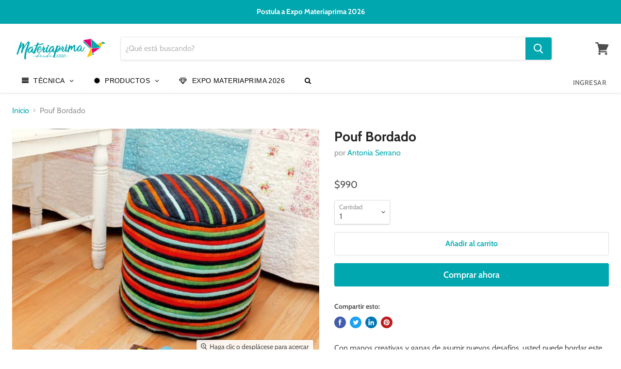

--- FILE ---
content_type: text/html; charset=utf-8
request_url: https://materiaprima.cl/collections/all/products/pouf-bordado?view=_recently-viewed
body_size: 1951
content:

































<li
  class="productgrid--item  imagestyle--cropped-small      productitem--emphasis  product-recently-viewed-card  show-actions--mobile"
  data-product-item
  data-product-quickshop-url="/products/pouf-bordado"
  data-quickshop-hash="0ec7456e65eccc7ae33f25cb0233294e4a2ac5ea4d1a1982f787c660478f2bfb"
  
    data-recently-viewed-card
  
>
  <div class="productitem" data-product-item-content>
    <div class="product-recently-viewed-card-time" data-product-handle="pouf-bordado">
      <button
        class="product-recently-viewed-card-remove"
        aria-label="close"
        data-remove-recently-viewed
      >
        <svg
  aria-hidden="true"
  focusable="false"
  role="presentation"
  width="10"
  height="10"
  viewBox="0 0 10 10"
  xmlns="http://www.w3.org/2000/svg"
>
  <path d="M6.08785659,5 L9.77469752,1.31315906 L8.68684094,0.225302476 L5,3.91214341 L1.31315906,0.225302476 L0.225302476,1.31315906 L3.91214341,5 L0.225302476,8.68684094 L1.31315906,9.77469752 L5,6.08785659 L8.68684094,9.77469752 L9.77469752,8.68684094 L6.08785659,5 Z"></path>
</svg>
      </button>
    </div>
    <a
      class="productitem--image-link"
      href="/products/pouf-bordado"
      tabindex="-1"
      data-product-page-link
    >
      <figure class="productitem--image" data-product-item-image>
        
          
          

  
    <noscript data-rimg-noscript>
      <img data-swift-lazy="1" loading="lazy"
        
          src="//materiaprima.cl/cdn/shop/products/POUF_BORDADO_512x564.jpg?v=1764101921"
        

        alt=""
        data-rimg="noscript"
        srcset="//materiaprima.cl/cdn/shop/products/POUF_BORDADO_512x564.jpg?v=1764101921 1x, //materiaprima.cl/cdn/shop/products/POUF_BORDADO_599x660.jpg?v=1764101921 1.17x"
        class="productitem--image-primary"
        
        
      >
    </noscript>
  

  <img data-swift-lazy="1" loading="lazy"
    
      src="//materiaprima.cl/cdn/shop/products/POUF_BORDADO_512x564.jpg?v=1764101921"
    
    alt=""

    
      data-rimg="lazy"
      data-rimg-scale="1"
      data-rimg-template="//materiaprima.cl/cdn/shop/products/POUF_BORDADO_{size}.jpg?v=1764101921"
      data-rimg-max="600x660"
      data-rimg-crop=""
      
      srcset="data:image/svg+xml;utf8,<svg%20xmlns='http://www.w3.org/2000/svg'%20width='512'%20height='564'></svg>"
    

    class="productitem--image-primary"
    
    
  >



  <div data-rimg-canvas></div>


        

        

<span class="productitem--badge badge--sale"
    data-badge-sales
    style="display: none;"
  >
    
      Oferta
    
  </span>
      </figure>
    </a><div class="productitem--info">
      

      
        
<div class="productitem--price ">
  <div
    class="price--compare-at visible"
    data-price-compare-at
  >
      <span class="price--spacer"></span>
    
  </div>

  <div class="price--main" data-price>
      
      <span class="money">
        $990
      </span>
    
  </div>

  
  
  
  

  <div
    class="
      product--unit-price
      hidden
    "
    data-unit-price
  >
    <span class="product--total-quantity" data-total-quantity></span> | <span class="product--unit-price-amount money" data-unit-price-amount></span> / <span class="product--unit-price-measure" data-unit-price-measure></span>
  </div></div>


      

      <h2 class="productitem--title">
        <a href="/products/pouf-bordado" data-product-page-link>
          Pouf Bordado
        </a>
      </h2>

      
        <span class="productitem--vendor">
          <a href="/collections/vendors?q=Antonia%20Serrano" title="Antonia Serrano">Antonia Serrano</a>
        </span>
      

      

  















<div style='' class='jdgm-widget jdgm-preview-badge' data-id='6576315039923'
data-template='product._recently-viewed'
data-auto-install='false'>
  
</div>






      
        <div class="productitem--ratings">
          <span class="shopify-product-reviews-badge" data-id="6576315039923">
            <span class="spr-badge">
              <span class="spr-starrating spr-badge-starrating">
                <i class="spr-icon spr-icon-star-empty"></i>
                <i class="spr-icon spr-icon-star-empty"></i>
                <i class="spr-icon spr-icon-star-empty"></i>
                <i class="spr-icon spr-icon-star-empty"></i>
                <i class="spr-icon spr-icon-star-empty"></i>
              </span>
            </span>
          </span>
        </div>
      

      
        <div class="productitem--description">
          <p>Con manos creativas y ganas de asumir nuevos desafíos, usted puede bordar este pouf multicolor, que -sin duda- alivianará y hará muy amigable la de...</p>

          
            <a
              href="/products/pouf-bordado"
              class="productitem--link"
              data-product-page-link
            >
              Ver todos los detalles
            </a>
          
        </div>
      
    </div>

    
  </div>

  
    <script type="application/json" data-quick-buy-settings>
      {
        "cart_redirection": false,
        "money_format": "${{amount_no_decimals}}"
      }
    </script>
  
</li>



--- FILE ---
content_type: text/javascript
request_url: https://materiaprima.cl/cdn/shop/t/3/assets/StaticAnnouncement.bundle.js?v=84960529630275269871626203758
body_size: -614
content:
(window.wpJsonpPaskit=window.wpJsonpPaskit||[]).push([[22],{59:(function(module,__webpack_exports__,__webpack_require__){"use strict";__webpack_require__.r(__webpack_exports__);__webpack_require__.d(__webpack_exports__,"default",function(){return StaticAnnouncement});function _classCallCheck(instance,Constructor){if(!(instance instanceof Constructor)){throw new TypeError("Cannot call a class as a function")}}
var StaticAnnouncement=function StaticAnnouncement(section){_classCallCheck(this,StaticAnnouncement);if(window.Shopify&&window.Shopify.designMode){section.postMessage('announcement:load')}}})}])